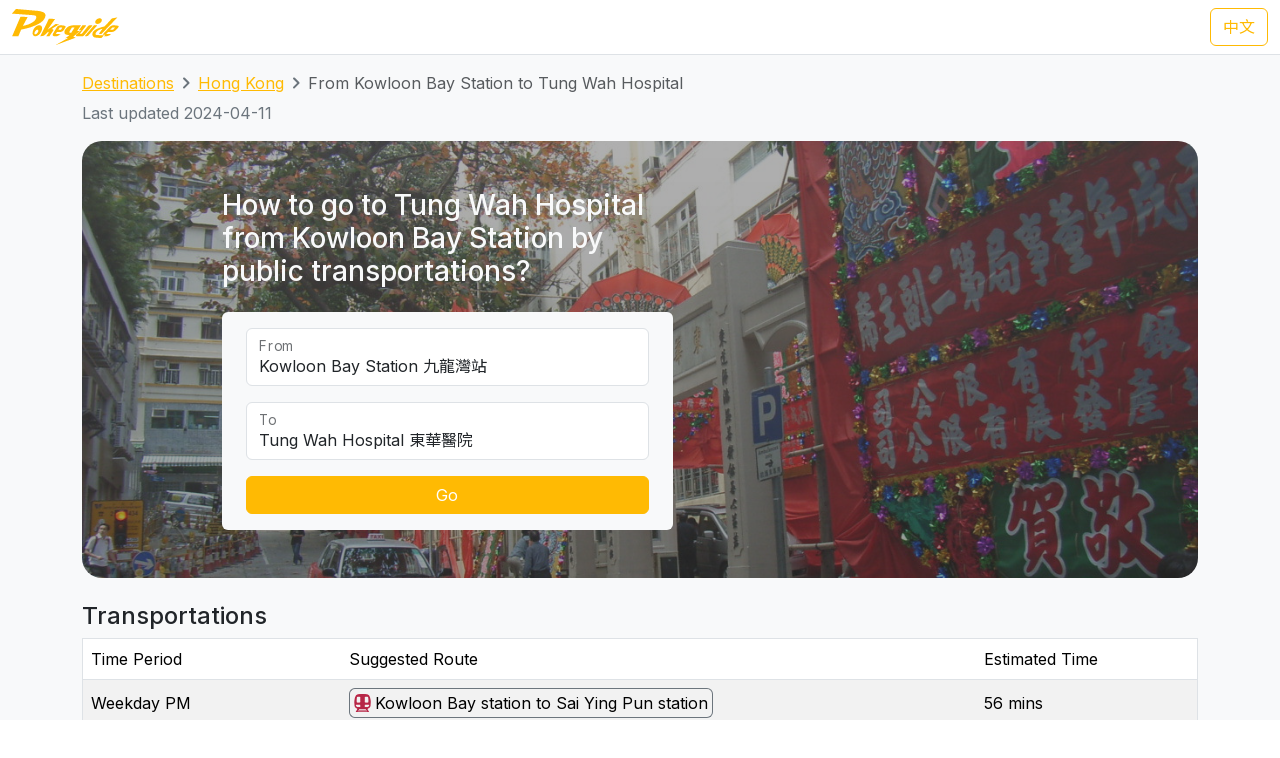

--- FILE ---
content_type: text/html; charset=UTF-8
request_url: https://transport.pokeguide.com/en/hong_kong/navigate/kowloon-bay/tung-wah-hospital
body_size: 15183
content:
<!doctype html><html lang="en"><head><meta charset="utf-8"/><meta http-equiv="x-ua-compatible" content="ie=edge"/><meta name="viewport" content="width=device-width,minimum-scale=1,initial-scale=1"/><meta property="description" content="This webpage illustrates how to go to Tung Wah Hospital from Kowloon Bay Station by public transportations, such as MTR during weekday afternoon, and Red Minibus Kwun Tong to Central/Kennedy Town during weekday morning. Pokeguide provides AI-powered estimated time of arrival for HK transportation, together with multiple transportation search (subway, bus, etc),best MTR car-door &amp; AR!"/><meta property="og:description" content="This webpage illustrates how to go to Tung Wah Hospital from Kowloon Bay Station by public transportations, such as MTR during weekday afternoon, and Red Minibus Kwun Tong to Central/Kennedy Town during weekday morning. Pokeguide provides AI-powered estimated time of arrival for HK transportation, together with multiple transportation search (subway, bus, etc),best MTR car-door &amp; AR!"/><meta property="og:type" content="article"/><meta property="og:url" content="/"/><meta property="og:site_name" content="Pokeguide"/><meta property="og:locale" content="en"/><meta property="al:ios:url" content="pokeguide://?start_lat=22.322507&amp;start_lng=114.214308&amp;start_place_name=Kowloon+Bay+Station&amp;end_lat=22.28496&amp;end_lng=114.14684&amp;end_place_name=Tung+Wah+Hospital&amp;action=navigate&amp;mode=start_end&amp;city_code=hk"><meta property="al:ios:app_store_id" content="1007055917"><meta property="al:ios:app_name" content="Pokeguide"><meta property="al:android:url" content="pokeguide://?start_lat=22.322507&amp;start_lng=114.214308&amp;start_place_name=Kowloon+Bay+Station&amp;end_lat=22.28496&amp;end_lng=114.14684&amp;end_place_name=Tung+Wah+Hospital&amp;action=navigate&amp;mode=start_end&amp;city_code=hk"><meta property="al:android:package" content="com.pokeguide.pokeguide"><meta property="al:android:app_name" content="Pokeguide"><meta name="keywords" content="Hong Kong, From Kowloon Bay Station to Tung Wah Hospital, navigation, real-time ETA, MTR, bus, green minibus, red van, light rail, cable car, peak tram, tram, shuttle, shuttle bus, free shuttle bus, ferry, kmb, citybus, nwfb, bravo bus, ngong ping 360"/><meta name="og:keywords" content="Hong Kong, From Kowloon Bay Station to Tung Wah Hospital, navigation, real-time ETA, MTR, bus, green minibus, red van, light rail, cable car, peak tram, tram, shuttle, shuttle bus, free shuttle bus, ferry, kmb, citybus, nwfb, bravo bus, ngong ping 360"/><script>(function(w,d,s,l,i){w[l]=w[l]||[];w[l].push({'gtm.start': new Date().getTime(),event:'gtm.js'});var f=d.getElementsByTagName(s)[0], j=d.createElement(s),dl=l!='dataLayer'?'&l='+l:'';j.async=true;j.src='https://www.googletagmanager.com/gtm.js?id='+i+dl;f.parentNode.insertBefore(j,f); })(window,document,'script','dataLayer','GTM-THFR3RJ');</script><link rel="alternate" href="/zh/%E9%A6%99%E6%B8%AF/navigate/%E4%B9%9D%E9%BE%8D%E7%81%A3/%E6%9D%B1%E8%8F%AF%E9%86%AB%E9%99%A2" hreflang="zh"><link rel="canonical" href="/en/hong_kong/navigate/kowloon-bay/tung-wah-hospital"><script type="application/ld+json">{"@context":"https://schema.org","@type":"BreadcrumbList","itemListElement":[{"@type":"ListItem","position":1,"name":"Destinations","item":"https://transport.pokeguide.com/en"},{"@type":"ListItem","position":2,"name":"Hong Kong","item":"https://transport.pokeguide.com/en/hong_kong"},{"@type":"ListItem","position":3,"name":"From Kowloon Bay Station to Tung Wah Hospital","item":"https://transport.pokeguide.com/en/hong_kong/navigate/kowloon-bay/tung-wah-hospital"}]}</script><link rel="icon" href="https://transport.pokeguide.com/img/appiconset/app_icon_60.png" sizes="60x60" /><link rel="icon" href="https://transport.pokeguide.com/img/appiconset/app_icon_120.png" sizes="120x120" /><link rel="icon" href="https://transport.pokeguide.com/img/appiconset/app_icon_180.png" sizes="180x180" /><link rel="apple-touch-icon" sizes="180x180" href="https://transport.pokeguide.com/img/appiconset/app_icon_180.png" /><link rel="shortcut icon" href="https://transport.pokeguide.com/favicon.ico" type="image/x-icon" /><link rel="preconnect" href="https://fonts.googleapis.com"><link rel="preconnect" href="https://fonts.gstatic.com" crossorigin><link href="https://fonts.googleapis.com/css2?family=Inter:wght@300;400;500;600;700;800;900&display=swap" rel="stylesheet"><link href="https://fonts.googleapis.com/css2?family=Noto+Sans+HK:wght@100;300;400;500;700;900&display=swap" rel="stylesheet"><meta property="og:title" content="Pokeguide | Transportation in From Kowloon Bay Station to Tung Wah Hospital" /><title>Pokeguide | Transportation in From Kowloon Bay Station to Tung Wah Hospital</title><link href="/storage/css/bootstrap.min.css" rel="stylesheet"><link rel="stylesheet" href="https://cdn.jsdelivr.net/npm/swiper@11/swiper-bundle.min.css" /><link href="/storage/css/app.css" rel="stylesheet"><style> :root{--pg-B42249: invert(17%) sepia(96%) saturate(2078%) hue-rotate(328deg) brightness(99%) contrast(91%);--pg-EF6868: invert(63%) sepia(40%) saturate(2631%) hue-rotate(317deg) brightness(106%) contrast(87%);--pg-FF5F69: invert(47%) sepia(62%) saturate(1785%) hue-rotate(320deg) brightness(106%) contrast(104%);}* { --bs-border-radius: 0.375rem !important; }</style><link rel="stylesheet" href="https://unpkg.com/leaflet@1.9.4/dist/leaflet.css" integrity="sha256-p4NxAoJBhIIN+hmNHrzRCf9tD/miZyoHS5obTRR9BMY=" crossorigin=""/><script src="https://unpkg.com/leaflet@1.9.4/dist/leaflet.js" integrity="sha256-20nQCchB9co0qIjJZRGuk2/Z9VM+kNiyxNV1lvTlZBo=" crossorigin=""></script></head><body><noscript><iframe src="https://www.googletagmanager.com/ns.html?id=GTM-THFR3RJ" height="0" width="0" style="display:none;visibility:hidden"></iframe></noscript><header class="navbar navbar-expand-lg navbar-dark sticky-top border-bottom"><nav class="container-xxl flex-wrap flex-lg-nowrap" aria-label="Main navigation"><a class="navbar-brand p-0 me-0 me-lg-2" href="/" aria-label="Pokeguide"><img src="/storage/img/pokeguide_logo.svg" alt="Pokeguide" height="36" width="107" /></a><div class="d-flex"><a href="/zh/%E9%A6%99%E6%B8%AF/navigate/%E4%B9%9D%E9%BE%8D%E7%81%A3/%E6%9D%B1%E8%8F%AF%E9%86%AB%E9%99%A2" class="btn btn-outline-warning">中文</a></div></nav></header><div class="bg-light"><div class="container pb-4"><nav aria-label="breadcrumb" class="pt-3"><ol class="breadcrumb"><li class="breadcrumb-item text-secondary"><a href="/en">Destinations</a></li><li class="breadcrumb-item text-secondary"><a href="/en/hong_kong">Hong Kong</a></li><li class="breadcrumb-item active" aria-current="page">From Kowloon Bay Station to Tung Wah Hospital</li></ol></nav><p class="text-secondary">Last updated 2024-04-11</p><div class="d-flex flex-column flex-md-row justify-content-center align-items-center mt-2 top-image w-100 px-5 px-md-3 py-5" style="background-image: linear-gradient(360deg, rgba(61, 61, 61, 0.5),rgba(97, 97, 97, 0.5)),url(/storage/img/hk/transport_poi/1652.png);"><div class="col-12 col-md-5 col-lg-5 d-flex flex-column rounded-2"><h3 class="text-center text-md-start text-light fw-medium mb-4">How to go to Tung Wah Hospital from Kowloon Bay Station by public transportations?</h3><div class="bg-light w-100 rounded-2 px-4 py-3"><div class="form-floating mb-3"><input type="search" class="form-control" id="startLocation" value="Kowloon Bay Station 九龍灣站" list="pois"><label for="startLocation">From</label></div><div class="form-floating mb-3"><input type="search" class="form-control" id="endLocation" value="Tung Wah Hospital 東華醫院" list="pois"><label for="endLocation">To</label></div><datalist id="pois"><option value="Kennedy Town 堅尼地城" slug="kennedy-town"></option><option value="The University of Hong Kong 香港大學" slug="hku"></option><option value="Shek Tong Tsui 石塘咀" slug="shek-tong-tsui"></option><option value="Sai Wan/Sai Ying Pun 西環/西營盤" slug="sai-wan-sai-ying-pun"></option><option value="Mid-Levels West 西半山" slug="mid-levels-west"></option><option value="Tung Wah Hospital 東華醫院" slug="tung-wah-hospital"></option><option value="Sheung Wan 上環" slug="sheung-wan"></option><option value="Central 中環" slug="central"></option><option value="Central Mid-Levels 中環半山" slug="central-mid-levels"></option><option value="Victoria Peak 山頂/太平山" slug="victoria-peak"></option><option value="Admiralty/Tamar 金鐘/添馬" slug="admiralty-tamar"></option><option value="Wan Chai 灣仔" slug="wan-chai"></option><option value="Wan Chai Pier/Exhibition Centre Station 灣仔碼頭/會展站" slug="wan-chai-pier-hong-kong-exhibition-centre"></option><option value="SOGO Causeway Bay 銅鑼灣崇光百貨" slug="sogo-causeway-bay"></option><option value="Happy Valley 跑馬地" slug="happy-valley"></option><option value="Tai Hang 大坑" slug="tai-hang"></option><option value="Tin Hau 天后" slug="tin-hau"></option><option value="Fortress Hill 炮台山" slug="fortress-hill"></option><option value="North Point 北角" slug="north-point"></option><option value="Braemar Hill 寶馬山" slug="braemar-hill"></option><option value="Quarry Bay 鰂魚涌" slug="quarry-bay"></option><option value="Tai Koo City 太古城" slug="tai-koo-city"></option><option value="Sai Wan Ho 西灣河" slug="sai-wan-ho"></option><option value="Shau Kei Wan 筲箕灣" slug="shau-kei-wan"></option><option value="Heng Fa Chuen 杏花邨" slug="heng-fa-chuen"></option><option value="Chai Wan 柴灣" slug="chai-wan"></option><option value="Siu Sai Wan 小西灣" slug="siu-sai-wan"></option><option value="Queen Mary Hospital 瑪麗醫院" slug="queen-mary-hospital"></option><option value="Cyberport 數碼港" slug="cyberport"></option><option value="Chi Fu Fa Yuen 置富花園" slug="chi-fu-fa-yuen"></option><option value="Wah Fu Estate 華富邨" slug="wah-fu-estate"></option><option value="Aberdeen 香港仔" slug="aberdeen"></option><option value="Lei Tung Estate 利東邨" slug="lei-tung-estate"></option><option value="South Horizons 海怡半島" slug="south-horizons"></option><option value="Wong Chuk Hang 黃竹坑" slug="wong-chuk-hang"></option><option value="Ocean Park (Main Entrance) 海洋公園 (正門)" slug="ocean-park"></option><option value="Stanley 赤柱" slug="stanley-bay"></option><option value="Shek O 石澳" slug="shek-o"></option><option value="Jardine&#039;s Lookout 渣甸山" slug="jardines-lookout"></option><option value="Tsim Sha Tsui 尖沙咀" slug="tsim-sha-tsui"></option><option value="Jordan 佐敦" slug="jordan"></option><option value="Kowloon Airport Express Station 九龍機鐵站" slug="kowloon-station"></option><option value="Western Harbour Tunnel 西區海底隧道" slug="western-crossing"></option><option value="West Kowloon Cultural Area 西九文化區" slug="west-kowloon-cultural-area"></option><option value="West Kowloon HSR Station 西九龍高鐵站" slug="west-kowloon-hsr-station"></option><option value="Ferry Point/Austin 渡船角/柯士甸" slug="ferry-point-austin"></option><option value="The Polytechnic University of Hong Kong 香港理工大學" slug="polyu"></option><option value="Hung Hom Station 紅磡站" slug="hung-hom-station"></option><option value="Cross Harbour Tunnel 海底隧道" slug="harbour-crossing"></option><option value="Yau Ma Tei Station 油麻地站" slug="yau-ma-tei"></option><option value="Mong Kok 旺角" slug="mong-kok"></option><option value="Prince Edward Station 太子站" slug="prince-edward-station"></option><option value="Olympic Station 奧運站" slug="olympic-station"></option><option value="Sham Shui Po 深水埗" slug="sham-shui-po"></option><option value="Nam Cheong Station 南昌站" slug="nam-cheong"></option><option value="Cheung Sha Wan Station 長沙灣站" slug="cheung-sha-wan"></option><option value="So Uk Estate 蘇屋邨" slug="so-uk-estate"></option><option value="Lai Chi Kok Station 荔枝角站" slug="lai-chi-kok"></option><option value="Hoi Lai Estate 海麗邨" slug="hoi-lai-estate"></option><option value="Mei Foo 美孚" slug="mei-foo"></option><option value="Chak On Estate 澤安邨" slug="chak-on-estate"></option><option value="Shek Kip Mei 石硤尾" slug="shek-kip-mei"></option><option value="Kowloon Tong Station 九龍塘站" slug="kowloon-tong"></option><option value="Lok Fu 樂富" slug="lok-fu"></option><option value="Tsui Chuk Garden 翠竹花園" slug="tsui-chuk-garden"></option><option value="Wong Tai Sin 黃大仙" slug="wong-tai-sin"></option><option value="Kowloon Hospital 九龍醫院" slug="kowloon-hospital"></option><option value="Kowloon City Pier 九龍城碼頭" slug="kowloon-city-pier"></option><option value="Regal Oriental Hotel 富豪東方酒店" slug="regal-oriental-hotel"></option><option value="Sung Wong Toi Station 宋皇臺站" slug="sung-wong-toi"></option><option value="Ma Tau Wai 馬頭圍" slug="ma-tau-wai"></option><option value="Ma Tau Kok 馬頭角" slug="ma-tau-kok"></option><option value="To Kwa Wan Market 土瓜灣街市" slug="to-kwa-wan"></option><option value="Ho Man Tin Station 何文田站" slug="ho-man-tin"></option><option value="Whampoa Garden 黃埔花園" slug="whampoa-garden"></option><option value="Tsz Wan Shan 慈雲山" slug="tsz-wan-shan"></option><option value="Diamond Hill Station 鑽石山站" slug="diamond-hill"></option><option value="San Po Kong 新蒲崗" slug="san-po-kong"></option><option value="Kai Tak Station 啟德站" slug="kai-tak"></option><option value="Kai Tak Cruise Terminal 啟德郵輪碼頭" slug="kai-tak-cruise-terminal"></option><option value="Ngau Chi Wan/Choi Hung Station 牛池灣/彩虹站" slug="ngau-chi-wan-choi-hung"></option><option value="KITEC 九龍灣國際展貿中心" slug="kitec"></option><option value="Megabox MegaBox" slug="megabox"></option><option value="Hong Kong Children&#039;s Hospital 香港兒童醫院" slug="hong-kong-childrens-hospital"></option><option value="Kowloon Bay Station 九龍灣站" slug="kowloon-bay"></option><option value="Lok Wah Estate 樂華邨" slug="lok-wah-estate"></option><option value="Ngau Tau Kok Station 牛頭角站" slug="ngau-tau-kok"></option><option value="Tsui Ping North Estate 翠屏北邨" slug="tsui-ping-north-estate"></option><option value="Tsui Ping South Estate 翠屏南邨" slug="tsui-ping-south-estate"></option><option value="Yue Man Square 裕民坊" slug="yue-man-square"></option><option value="Kwun Tong Station 觀塘站" slug="kwun-tong"></option><option value="Laguna City 麗港城" slug="laguna-city"></option><option value="Lam Tin Station 藍田站" slug="lam-tin"></option><option value="Eastern Harbour Crossing 東區海底隧道" slug="eastern-crossing"></option><option value="Yau Tong Station 油塘站" slug="yau-tong"></option><option value="Lei Yue Mun Estate 鯉魚門邨" slug="lei-yue-mun"></option><option value="Lam Tin Estate 藍田邨" slug="lam-tin-estate"></option><option value="Po Tat Estate 寶達邨" slug="po-tat-estate"></option><option value="Sau Mau Ping 秀茂坪" slug="sau-mau-ping"></option><option value="On Tat Estate 安達邨" slug="on-tat-estate"></option><option value="On Tai Estate 安泰邨" slug="on-tai-estate"></option><option value="Shun Lee Estate 順利邨" slug="shun-lee-estate"></option><option value="Shun Tin Estate 順天邨" slug="shun-tin-estate"></option><option value="Choi Wan Estate 彩雲邨" slug="choi-wan-estate"></option><option value="Choi Fuk Estate 彩福邨" slug="choi-fuk-estate"></option><option value="Tiu Keng Leng 調景嶺" slug="tiu-keng-leng"></option><option value="Tseung Kwan O Town Centre 將軍澳市中心" slug="tseung-kwan-o"></option><option value="Hang Hau 坑口" slug="hang-hau"></option><option value="Po Lam 寶琳" slug="po-lam"></option><option value="Chui Lam Estate 翠林邨" slug="chui-lam-estate"></option><option value="Hong Sing Garden 康盛花園" slug="hong-sing-garden"></option><option value="LOHAS Park 日出康城" slug="lohas-park"></option><option value="Tseung Kwan O Industrial Estate 將軍澳工業邨" slug="tseung-kwan-o-industrial-estate"></option><option value="The Hong Kong University of Science and Technology 香港科技大學" slug="hkust"></option><option value="Sai Kung Town Centre 西貢市中心" slug="sai-kung"></option><option value="Pak Tam Chung 北潭涌" slug="pak-tam-chung"></option><option value="Worldwide Gardens 世界花園" slug="worldwide-gardens"></option><option value="Tai Wai 大圍" slug="tai-wai"></option><option value="Che Kung Temple 車公廟" slug="che-kung-temple"></option><option value="Che Kung Temple Station 車公廟站" slug="che-kung-temple-station"></option><option value="Sun Tin Wai Estate 新田圍邨" slug="sun-tin-wai-estate"></option><option value="Sha Tin Wai Station 沙田圍站" slug="sha-tin-wai"></option><option value="Shui Chuen O Estate 水泉澳邨" slug="shui-chuen-o-estate"></option><option value="Shatin Town Centre 沙田市中心" slug="shatin"></option><option value="Sha Tin Station 沙田站" slug="sha-tin-station"></option><option value="City One Station 第一城站" slug="city-one-station"></option><option value="City One Shatin 沙田第一城" slug="city-one-shatin"></option><option value="The Hang Seng University of Hong Kong 香港恒生大學" slug="hsuhk"></option><option value="Shek Mun 石門" slug="shek-mun"></option><option value="Fo Tan Station 火炭站" slug="fo-tan"></option><option value="Sha Tin Lodge 沙田山莊" slug="sha-tin-lodge"></option><option value="Chun Yeung Estate 駿洋邨" slug="chun-yeung-estate"></option><option value="Sui Wo Court 穗禾苑" slug="sui-wo-court"></option><option value="Greenwood Terrace 華翠園" slug="greenwood-terrace"></option><option value="Kau To Shan 九肚山" slug="kau-to-shan"></option><option value="Tai Shui Hang 大水坑" slug="tai-shui-hang"></option><option value="Heng On Station 恒安站" slug="heng-on"></option><option value="Yiu On Estate 耀安邨" slug="yiu-on-estate"></option><option value="Ma On Shan Town Centre 馬鞍山市中心" slug="ma-on-shan"></option><option value="Wu Kai Sha Station 烏溪沙站" slug="wu-kai-sha"></option><option value="Nai Chung 泥涌" slug="nai-chung"></option><option value="University Station 大學站" slug="cuhk"></option><option value="Chung Chi Gate 崇基門" slug="cc-gate"></option><option value="The University Mall 百萬大道" slug="the-university-mall"></option><option value="Four Pillars 四條柱" slug="four-pillars"></option><option value="New Asia College 新亞書院" slug="cuhk-na"></option><option value="United College 聯合書院" slug="cuhk-uc"></option><option value="Shaw College 逸夫書院" slug="cuhk-sc"></option><option value="Lo Kwee-Seong Integrated Biomedical Building (IBMB) 羅桂祥綜合生物醫學大樓 (IBSB)" slug="cuhk-ibsb"></option><option value="Yau King Lane 優景里" slug="yau-king-lane"></option><option value="Science Park Phase 1 科學園第一期" slug="hkstp-hong-kong-science-park"></option><option value="Pak Shek Kok 白石角" slug="pak-shek-kok"></option><option value="Tai Po Market Station 大埔墟站" slug="tai-po-market"></option><option value="Tai Po Central 大埔中心" slug="tai-po"></option><option value="Tai Po Nethersole Hospital 大埔那打素醫院" slug="tai-po-nethersole-hospital"></option><option value="Tai Po Industrial Estate Bus Terminus 大埔工業邨總站" slug="tai-po-industrial-estate"></option><option value="The Education University of Hong Kong 香港教育大學" slug="eduhk"></option><option value="Tai Wo 太和" slug="tai-wo"></option><option value="Hong Lok Yuen 康樂園" slug="hong-lok-yuen"></option><option value="Lam Tsuen 林村" slug="lam-tsuen"></option><option value="Fanling Station 粉嶺站" slug="fanling"></option><option value="Luen Wo Market, Fanling 粉嶺聯和墟" slug="luen-wo-market-fanling"></option><option value="Queen&#039;s Hill 皇后山" slug="queens-hill"></option><option value="Sha Tau Kok 沙頭角" slug="sha-tau-kok"></option><option value="Northern Hospital 北區醫院" slug="northern-hospital"></option><option value="Fairview Park 錦綉花園" slug="fairview-park"></option><option value="Kam Sheung Road Station 錦上路站" slug="kam-sheung-road"></option><option value="Yuen Long Station 元朗站" slug="yuen-long-station"></option><option value="Yuen Long Main Road 元朗大馬路" slug="yuen-long-main-road"></option><option value="Long Ping 朗屏" slug="long-ping"></option><option value="Yuen Long Industrial Estate 元朗工業邨" slug="yuen-long-industrial-estate"></option><option value="Tin Shui Wai Station 天水圍站" slug="tin-shui-wai-station"></option><option value="Tin Shui Wai Town Centre 天水圍市中心" slug="tin-shui-wai"></option><option value="Wetland Park 濕地公園" slug="wetland-park"></option><option value="Lau Fau Shan 流浮山" slug="lau-fau-shan"></option><option value="Hung Shui Kiu 洪水橋" slug="hung-shui-kiu"></option><option value="Siu Hong 兆康" slug="siu-hong"></option><option value="Tuen Mun Town Centre 屯門市中心" slug="tuen-mun"></option><option value="Tuen Mun Station 屯門站" slug="tuen-mun-station"></option><option value="Shan King Estate 山景邨" slug="shan-king-estate"></option><option value="Lung Mun Oasis 龍門居" slug="lung-mun-oasis"></option><option value="Sam Shing 三聖" slug="sam-shing"></option><option value="Tuen Mun Swimming Pool 屯門游泳池" slug="tuen-mun-swimming-pool"></option><option value="Tuen Mun Pier 屯門碼頭" slug="tuen-mun-pier"></option><option value="Tsuen Wan West Station 荃灣西站" slug="tsuen-wan-west"></option><option value="Tsuen King Circuit 荃景圍" slug="tsuen-king-circuit"></option><option value="Tsuen Wan Station 荃灣站" slug="tsuen-wan"></option><option value="Riviera Gardens 海濱花園" slug="riviera-gardens"></option><option value="Tai Wo Hau Estate 大窩口邨" slug="tai-wo-hau"></option><option value="Lei Muk Shue Estate 梨木樹邨" slug="lei-muk-shue"></option><option value="Shek Yam Estate 石蔭邨" slug="shek-yam"></option><option value="Shek Lei Estate 石籬邨" slug="shek-lei"></option><option value="Kwai Chung Estate 葵涌邨" slug="kwai-chung-estate"></option><option value="Kwai Hing Station 葵興站" slug="kwai-hing-station"></option><option value="Kwai Shing East 葵盛東" slug="kwai-shing-east"></option><option value="Kwai Shing West 葵盛西" slug="kwai-shing-west"></option><option value="Kwai Fong Station 葵芳站" slug="kwai-fong-station"></option><option value="Lai King 荔景" slug="lai-king"></option><option value="Princess Margaret Hospital (Lai King) 瑪嘉烈醫院 (荔景)" slug="princess-margaret-hospital-lai-king"></option><option value="Kwai Chung Hospital 葵涌醫院" slug="kwai-chung-hospital"></option><option value="Princess Margaret Hospital 瑪嘉烈醫院" slug="princess-margaret-hospital"></option><option value="Tsing Yi Station 青衣站" slug="tsing-yi-station"></option><option value="Cheung Hong Estate 長康邨" slug="cheung-hong-estate"></option><option value="Mayfair Gardens 美景花園" slug="mayfair-gardens"></option><option value="Ma Wan 馬灣" slug="ma-wan"></option><option value="Yan O Station 欣澳站" slug="yan-o-station"></option><option value="Disneyland Resort 迪士尼" slug="disneyland-resort"></option><option value="Discovery Bay 愉景灣" slug="discovery-bay"></option><option value="Mui Wo Pier 梅窩碼頭" slug="mui-wo-pier"></option><option value="Hei Ling Chau 喜靈洲" slug="hei-ling-chau"></option><option value="Ping Chau 坪洲" slug="peng-chau"></option><option value="Cheung Chau 長洲" slug="cheung-chau"></option><option value="Ngong Ping 昂坪" slug="ngong-ping"></option><option value="Tai O 大澳" slug="tai-o"></option><option value="Tung Chung Town Centre 東涌市中心" slug="tung-chung-town-centre"></option><option value="Tung Chung East (Ying Tung Estate) 東涌東 (迎東邨)" slug="ying-tung-estate"></option><option value="Yat Tung Estate 逸東邨" slug="yat-tung-estate"></option><option value="Mun Tung Estate 滿東邨" slug="mun-tung-estate"></option><option value="HK-ZH-MC Bridge 港珠澳大橋" slug="hkzm-bridge"></option><option value="Airport Concourse 機場大堂" slug="airport"></option><option value="Yung Shue Wan, Lamma Island 南丫島榕樹灣" slug="yung-shue-wan-lamma-island"></option><option value="Sok Kwu Wan, Lamma Island 南丫島索罟灣" slug="sok-kwu-wan-lamma-island"></option><option value="Sheung Shui Station 上水站" slug="sheung-shui-station"></option><option value="Tsat Tsz Mui 七姊妹" slug="tsat-tsz-mui"></option><option value="Repulse Bay 淺水灣" slug="repulse-bay"></option><option value="Lo Wu 羅湖" slug="lo-wu"></option><option value="Lok Ma Chau Lookout 落馬洲瞭望台" slug="lok-ma-chau-lookout"></option><option value="Tai Fu Tai 大夫第" slug="tai-fu-tai"></option><option value="Chuen Lung 川龍" slug="chuen-lung"></option></datalist><button id="navigate-button" class="btn btn-warning w-100" onclick="navigateBetweenPois()">Go</button></div></div><div id="navigate-map" class="col-11 col-md-5 col-lg-4 ms-md-4 mt-5 mt-md-0" style="aspect-ratio: 1; border-radius: 24px"></div></div><h4 class="mt-4">Transportations</h4><table class="table mb-0 table-striped border"><thead><tr><td>Time Period</td><td>Suggested Route</td><td>Estimated Time</td></tr></thead><tr><td class="align-middle">Weekday PM</td><td class="tooltip-container align-middle"><span class="align-items-stretch d-inline-block" style="font-size: 0"><span class="d-inline-block border-start border-top border-bottom border-secondary rounded-start ps-1" style="height: 30px; font-size: 16px; line-height: 28px"><span tabindex="0" data-bs-toggle="tooltip" data-bs-placement="top" title="MTR"><img src="/img/transport_type/icon_metro.png" height="18" style="margin-bottom: 0.25rem; filter: var(--pg-B42249);" alt="MTR"></span></span><span class="d-inline-block border-end border-top border-bottom border-secondary rounded-end px-1" style="height: 30px; font-size: 16px; line-height: 28px">Kowloon Bay station to Sai Ying Pun station</span></span></td><td class="align-middle">56 mins</td></tr><tr><td class="align-middle">Weekday Morning</td><td class="tooltip-container align-middle"><span class="align-items-stretch d-inline-block" style="font-size: 0"><span class="d-inline-block border-start border-top border-bottom border-secondary rounded-start ps-1" style="height: 30px; font-size: 16px; line-height: 28px"><span tabindex="0" data-bs-toggle="tooltip" data-bs-placement="top" title="Red Minibus"><img src="/img/transport_type/icon_minibus.png" height="18" style="margin-bottom: 0.25rem; filter: var(--pg-EF6868);" alt="Red Minibus"></span></span><span class="d-inline-block border-end border-top border-bottom border-secondary rounded-end px-1" style="height: 30px; font-size: 16px; line-height: 28px">Kwun Tong to Central/Kennedy Town</span></span></td><td class="align-middle">41 mins</td></tr><tr><td class="align-middle">Late Night</td><td class="tooltip-container align-middle"><span class="align-items-stretch d-inline-block" style="font-size: 0"><span class="d-inline-block border-start border-top border-bottom border-secondary rounded-start ps-1" style="height: 30px; font-size: 16px; line-height: 28px"><span tabindex="0" data-bs-toggle="tooltip" data-bs-placement="top" title="KMB/CTB"><img src="/img/transport_type/icon_bus.png" height="18" style="margin-bottom: 0.25rem; filter: var(--pg-FF5F69);" alt="KMB/CTB"></span></span><span class="d-inline-block border-end border-top border-bottom border-secondary rounded-end px-1" style="height: 30px; font-size: 16px; line-height: 28px">N619</span></span></td><td class="align-middle">1 hours 11 mins</td></tr><tr><td class="align-middle">Weekend &amp; PH</td><td class="tooltip-container align-middle"><span class="align-items-stretch d-inline-block" style="font-size: 0"><span class="d-inline-block border-start border-top border-bottom border-secondary rounded-start ps-1" style="height: 30px; font-size: 16px; line-height: 28px"><span tabindex="0" data-bs-toggle="tooltip" data-bs-placement="top" title="MTR"><img src="/img/transport_type/icon_metro.png" height="18" style="margin-bottom: 0.25rem; filter: var(--pg-B42249);" alt="MTR"></span></span><span class="d-inline-block border-end border-top border-bottom border-secondary rounded-end px-1" style="height: 30px; font-size: 16px; line-height: 28px">Kowloon Bay station to Sai Ying Pun station</span></span></td><td class="align-middle">56 mins</td></tr></table><h4 class="mt-3">Hong Kong MTR/Bus and Other Transportation Service</h4><div id="operator-swiper" class="swiper d-flex flex-row align-items-center"><div id="operator-swiper-button-prev" class="swiper-button-prev"></div><div id="card-container" class="swiper-wrapper flex-fill w-100"><a class="swiper-slide d-flex flex-column align-items-center card text-reset text-decoration-none" href="https://www.mtr.com.hk/ch/customer/services/routemap_index.html"><img src="/storage/img/hk/transport_operator/14.png?w=256" class="card-img-top flex-fill card-image" alt=""><div class="card-body flex-fill w-100 d-flex flex-column align-items-center"><h5 class="card-title text-center">Light Rail</h5><p class="card-text">The Light Rail, also known as the Light Rail Transit (LRT),officially the North-West Railway, is a light rail system in Hong Kong, serving the northwestern New Territories, within Tuen Mun District and Yuen Long District. The system operates over 1,435 mm (4 ft 8+1⁄2 in) standard gauge track, using 750 V DC overhead power supply. It was once one of four systems comprising the KCR network in Hong Kong, before the MTR–KCR merger in 2007. It has a daily ridership of about 483,000 people.</p></div></a><a class="swiper-slide d-flex flex-column align-items-center card text-reset text-decoration-none" href="https://www.kmb.hk/"><img src="/storage/img/hk/transport_operator/11.png?w=256" class="card-img-top flex-fill card-image" alt=""><div class="card-body flex-fill w-100 d-flex flex-column align-items-center"><h5 class="card-title text-center">Kowloon Motor Bus</h5><p class="card-text">The Kowloon Motor Bus Company (1933) Limited (KMB) is a bus company operating franchised services in Hong Kong. It is the largest bus company in Hong Kong by fleet size and number of bus routes, with over 4000 buses and 420 routes. It is a subsidiary of Transport International.</p></div></a><a class="swiper-slide d-flex flex-column align-items-center card text-reset text-decoration-none" href="https://www.mtr.com.hk/en/customer/main/index.html"><img src="/storage/img/hk/transport_operator/18.png?w=256" class="card-img-top flex-fill card-image" alt=""><div class="card-body flex-fill w-100 d-flex flex-column align-items-center"><h5 class="card-title text-center">MTR</h5><p class="card-text">The railway network in Hong Kong consists of nine different railway lines, covering the major areas and suburbs of Hong Kong. These lines include the Island Line, Kwun Tong Line, Tsuen Wan Line, Tseung Kwan O Line, East Rail Line, Tuen Ma Line, South Island Line, Tung Chung Line, and Airport Express.</p></div></a><a class="swiper-slide d-flex flex-column align-items-center card text-reset text-decoration-none" href="https://www.starferry.com.hk/en/home"><img src="/storage/img/hk/transport_operator/26.png?w=256" class="card-img-top flex-fill card-image" alt=""><div class="card-body flex-fill w-100 d-flex flex-column align-items-center"><h5 class="card-title text-center">Star Ferry</h5><p class="card-text">The Star Ferry is a passenger ferry service operator and tourist attraction in Hong Kong.[1] Its principal routes carry passengers across Victoria Harbour, between Hong Kong Island, and Kowloon. The service is operated by the Star Ferry Company, which was founded in 1888 as the Kowloon Ferry Company, and adopted its present name in 1898.</p></div></a><a class="swiper-slide d-flex flex-column align-items-center card text-reset text-decoration-none" href="https://www.np360.com.hk/"><img src="/storage/img/hk/transport_operator/21.png?w=256" class="card-img-top flex-fill card-image" alt=""><div class="card-body flex-fill w-100 d-flex flex-column align-items-center"><h5 class="card-title text-center">Ngong Ping 360</h5><p class="card-text">Ngong Ping 360 (Chinese: 昂坪360) is a bicable gondola lift on Lantau Island in Hong Kong. Intended to improve tourism to the area, the aerial lift was previously known as Tung Chung Cable Car Project before acquiring the Ngong Ping 360 brand in April 2005.</p></div></a><a class="swiper-slide d-flex flex-column align-items-center card text-reset text-decoration-none" href="https://www.citybus.com.hk/home/default.aspx?intLangID=1"><img src="/storage/img/hk/transport_operator/1.png?w=256" class="card-img-top flex-fill card-image" alt=""><div class="card-body flex-fill w-100 d-flex flex-column align-items-center"><h5 class="card-title text-center">Citybus</h5><p class="card-text">Citybus Limited is a bus company which provides both franchised and non-franchised service in Hong Kong. The franchised route network serves Hong Kong Island, cross-harbour routes, North Lantau, Hong Kong International Airport, Kowloon, New Territories, Shenzhen Bay Port and Hong Kong–Zhuhai–Macau Bridge Hong Kong Port. </p></div></a><a class="swiper-slide d-flex flex-column align-items-center card text-reset text-decoration-none" href="https://www.hktramways.com/"><img src="/storage/img/hk/transport_operator/28.png?w=256" class="card-img-top flex-fill card-image" alt=""><div class="card-body flex-fill w-100 d-flex flex-column align-items-center"><h5 class="card-title text-center">Tram</h5><p class="card-text">Hong Kong Tramways (HKT) is a 3 ft 6 in (1,067 mm) narrow-gauge tram system in Hong Kong. Owned and operated by RATP Dev, the tramway runs on Hong Kong Island between Kennedy Town and Shau Kei Wan, with a branch circulating through Happy Valley.</p></div></a><a class="swiper-slide d-flex flex-column align-items-center card text-reset text-decoration-none" href="https://www.thepeak.com.hk/en"><img src="/storage/img/hk/transport_operator/24.png?w=256" class="card-img-top flex-fill card-image" alt=""><div class="card-body flex-fill w-100 d-flex flex-column align-items-center"><h5 class="card-title text-center">Peak Tram</h5><p class="card-text">The Peak Tram is a funicular railway in Hong Kong, which carries both tourists and residents to the upper levels of Hong Kong Island. Running from Garden Road Admiralty to Victoria Peak via the Mid-Levels, it provides the most direct route and offers good views over the harbour and skyscrapers of Hong Kong. Operated since 1888, it was the first funicular railway in Asia.</p></div></a><a class="swiper-slide d-flex flex-column align-items-center card text-reset text-decoration-none" href="https://www.sunferry.com.hk/en"><img src="/storage/img/hk/transport_operator/5.png?w=256" class="card-img-top flex-fill card-image" alt=""><div class="card-body flex-fill w-100 d-flex flex-column align-items-center"><h5 class="card-title text-center">Sun Ferry</h5><p class="card-text">Sun Ferry Services Company Limited, more widely known as Sun Ferry and formerly New World First Ferry Services, is a ferry service company in Hong Kong. The company was established in November 1999, when it took over the eight licensed ferry routes transferred from Hongkong and Yaumati Ferry in January 2000.</p></div></a><a class="swiper-slide d-flex flex-column align-items-center card text-reset text-decoration-none" href="https://hkkf.com.hk/en/"><img src="/storage/img/hk/transport_operator/8.png?w=256" class="card-img-top flex-fill card-image" alt=""><div class="card-body flex-fill w-100 d-flex flex-column align-items-center"><h5 class="card-title text-center">Hong Kong & Kowloon Ferry</h5><p class="card-text">Hong Kong & Kowloon Ferry Ltd (HKKF) is a ferry service company in Hong Kong. It was formed by a number of shipping and shipbuilding firms, and was incorporated in Hong Kong in February 1998.</p></div></a><a class="swiper-slide d-flex flex-column align-items-center card text-reset text-decoration-none" href="https://www.nlb.com.hk/"><img src="/storage/img/hk/transport_operator/19.png?w=256" class="card-img-top flex-fill card-image" alt=""><div class="card-body flex-fill w-100 d-flex flex-column align-items-center"><h5 class="card-title text-center">New Lantao Bus</h5><p class="card-text">The New Lantao Bus Company (1973) Limited, commonly known as New Lantao Bus or NLB, is a franchised bus company operating in Hong Kong. It mainly operates bus routes on Lantau Island.</p></div></a><a class="swiper-slide d-flex flex-column align-items-center card text-reset text-decoration-none" href="http://www.pitcl.com.hk/en/bus_service.php"><img src="/storage/img/hk/transport_operator/23.png?w=256" class="card-img-top flex-fill card-image" alt=""><div class="card-body flex-fill w-100 d-flex flex-column align-items-center"><h5 class="card-title text-center">Ma Wan Bus</h5><p class="card-text">Park Island Transport Company Limited (PITCL) is a non-franchised bus company in Hong Kong. Established in 2002, it operates bus and ferry services between Ma Wan Island and other parts of Hong Kong territory.</p></div></a><a class="swiper-slide d-flex flex-column align-items-center card text-reset text-decoration-none" href="https://www.dbcommunity.hk/icms2/template?series=326"><img src="/storage/img/hk/transport_operator/3.png?w=256" class="card-img-top flex-fill card-image" alt=""><div class="card-body flex-fill w-100 d-flex flex-column align-items-center"><h5 class="card-title text-center">Discovery Bay Bus</h5><p class="card-text">Discovery Bay Bus is a bus company in Hong Kong, operated by Discovery Bay Transportation Services Limited, a subsidiary of Hong Kong Resort International, the developer of Discovery Bay. It provides 24-hour internal and external transportation services for parts of Discovery Bay on Lantau Island. Due to the traffic control measures implemented since the opening of the Discovery Bay Tunnel, which serves as the main access point to Discovery Bay, restricting the passage of other vehicles, Discovery Bay Bus is the only organization that offers land-based public transportation services in the Discovery Bay area.</p></div></a><a class="swiper-slide d-flex flex-column align-items-center card text-reset text-decoration-none" href="http://www.sunbus.com.hk/en/"><img src="/storage/img/hk/transport_operator/27.png?w=256" class="card-img-top flex-fill card-image" alt=""><div class="card-body flex-fill w-100 d-flex flex-column align-items-center"><h5 class="card-title text-center">Sun Bus</h5><p class="card-text">Sun Bus is a subsidiary of Transport International Holdings Ltd. It specializes in providing various non-franchise bus services, including village bus services, employee and student shuttle services, shopping mall shuttle buses, and cross-border bus operations.</p></div></a></div><div id="operator-swiper-button-next" class="swiper-button-next"></div></div><div class="app-promotion-section d-flex flex-wrap px-3 px-md-5 rounded-5 pb-4 pb-md-0 pe-lg-0"><div class="app-promotion-description col-lg-6 col-md-7 col-12 d-flex flex-column justify-content-center align-items-start align-items-md-start align-items-center text-md-start text-center pt-3"><h2 class="fw-bold">Your Pathfinding Guru in Hong Kong</h2><p>Finding the list above is too lengthy? Simply use <a href="https://www.pokeguide.com/download">Pokeguide app</a> to search how to go from places to places by public transportation. We also have AI ETA that filters relevant ETAs for you smartly!</p><button type="button" class="btn btn-dark download-app-button fw-bold" data-bs-toggle="modal" data-bs-target="#promotionModal" onclick="redirect()"> Download on <img src="/storage/img/apple_icon.svg" width="20" height="20" alt="apple icon"><img src="/storage/img/android_icon.svg" width="20" height="20" alt="android icon"></button></div><div class="col-lg-6 col-md-5 text-center position-relative overflow-hidden d-none d-md-inline app-promotion-image-container"><img src="/storage/img/promotion1.png" class="mx-auto position-relative app-promotion-image-front" alt="app demo image"><img src="/storage/img/promotion2.png" class="d-none d-lg-inline mx-auto position-relative app-promotion-image-behind" alt="app demo image 2"></div><div class="col-12 d-sm-inline d-md-none text-center"><img src="/storage/img/promotion1.png" class="app-promotion-image" alt="app demo image"></div></div></div></div><section id="redirect-app-section" class="d-block d-md-none bg-white position-fixed bottom-0 start-0 w-100 shadow-lg border-top-0 pt-2 px-2"><div class="d-flex flex-row align-items-center w-100"><button type="button" class="btn-close" aria-label="Close" onclick="document.getElementById('redirect-app-section').remove()"></button><img src="/img/app-icon.png" alt="Pokeguide Logo" class="mx-2 app-logo"><div class="d-flex flex-column flex-fill"><p class="contact-info-col flex-fill mb-0">Pokeguide - The best navigation app in Asia with real time data</p><div class="d-flex flex-row align-items-center app-review-container"><img src="/img/star_fill.svg" width="16" height="16" alt="Star" /><img src="/img/star_fill.svg" width="16" height="16" alt="Star" /><img src="/img/star_fill.svg" width="16" height="16" alt="Star" /><img src="/img/star_fill.svg" width="16" height="16" alt="Star" /><img src="/img/star_half_fill.svg" width="16" height="16" alt="Half-filled star" /><p class="contact-info-col mb-0 user-metrics"> - 500K+ users</p></div></div><button onclick="redirect()" type="button" class="btn btn-warning download-app-button">GO</button></div></section><footer><div class="container-fluid footer-row pb-md-5 px-5 pt-5"><div class="d-flex flex-column flex-lg-row align-items-center align-items-md-stretch align-items-lg-start"><div class="d-flex flex-column align-items-center flex-md-row align-items-md-start col-lg-8"><div class="contact-us-col mb-1 col-md-7 col-lg-6 d-flex flex-column align-items-center align-items-md-start"><img src="/storage/img/pokeguide_logo.svg" alt="Pokeguide" height="72" width="214" /><p class="pe-3 pt-2 text-center text-md-start"><u>Pokeguide</u> provides AI-powered estimated time of arrival for HK transportation, together with multiple transportation search (subway, bus, etc),best MTR car-door & AR!</p></div><div class="contact-info-col mb-3 col-md-5 col-lg-6 d-flex flex-column align-items-center align-items-md-start"><h4>Contact Us</h4><p class="text-center text-md-start"> Email: <a href="/cdn-cgi/l/email-protection#b4c4d5c6c0dad1c6f4c4dbdfd1d3c1ddd0d19ad7dbd9"><span class="__cf_email__" data-cfemail="31415043455f544371415e5a5456445855541f525e5c">[email&#160;protected]</span></a><br> Facebook: <a rel="noopener noreferrer" href="https://fb.me/PokeguideHK" target="_blank">https://fb.me/PokeguideHK</a><br> Tel: <a href="tel:85236860380">+852-3686 0380</a></p></div></div><div class="d-flex flex-column flex-md-row col-lg-4"><div class="mb-3 col-md-6 d-flex flex-column align-items-center align-items-md-start app-store-col"><h4>Get the app</h4><a rel="noopener noreferrer" target="_blank" class="btn btn-outline-secondary" href="https://play.google.com/store/apps/details?id=com.pokeguide.pokeguide&amp;hl=en"><img src="/storage/img/android_icon.svg" width="20" height="20" alt="android icon"> Android </a><a rel="noopener noreferrer" target="_blank" class="btn btn-outline-secondary mt-2" href="https://itunes.apple.com/hk/app/pokeguide-your-transit-guru/id1007055917?l=en&amp;mt=8"><img src="/storage/img/apple_icon.svg" width="20" height="20" alt="apple icon"> iOS </a></div><div class="mb-3 col-md-6 d-flex flex-column align-items-center align-items-md-start social-media-col"><h4>Social Media</h4><a rel="noopener noreferrer" target="_blank" class="btn btn-outline-secondary" href="https://www.instagram.com/pokeguidehk/?hl=zh-hk"><img src="/img/instagram.svg" width="20" height="20" alt="android icon"> Instagram </a><a rel="noopener noreferrer" target="_blank" class="btn btn-outline-secondary mt-2" href="https://www.facebook.com/PokeguideHK"><img src="/img/facebook.svg" width="20" height="20" alt="android icon"> Facebook </a></div></div></div></div><div class="d-flex flex-column align-items-center justify-content-center flex-md-row justify-content-between px-5 py-3"><p class="copyright-text">© 2026 Pokeguide - All Rights Reserved</p><a href="https://pokeguide.com/privacy/?language=en" class="mt-2 mt-md-0 privacy-text"><p class="p-0 m-0">Privacy &amp; Terms</p></a></div></footer><script data-cfasync="false" src="/cdn-cgi/scripts/5c5dd728/cloudflare-static/email-decode.min.js"></script><script src="/storage/js/bootstrap.bundle.min.js"></script><script src="/storage/js/app.js"></script><script src="https://cdn.jsdelivr.net/npm/swiper@11/swiper-bundle.min.js"></script><script>!function(){var n={},e=!1;!function(e){for(var o=0,t=(e=(e||"").split(/[\&\?]/g)).length;o<t;o++)if(e[o]){var i=e[o].split("=");n[i[0]]=void 0!==n[i[0]]?[i[1]||""].concat(n[i[0]]):i[1]||""}}(window.location.search),window.document.addEventListener("visibilitychange",(function(n){e="hidden"===window.document.visibilityState||"unloaded"===window.document.visibilityState})),window.addEventListener("blur",(function(n){e=!0}));var o={queryString:n,redirect:function(n){var o=!(!n.iosApp&&!n.iosAppStore),t=/iP(hone|ad|od)/.test(navigator.userAgent),i=!!n.android,a=/Android/.test(navigator.userAgent);if(!o||!t&&a){if(i&&/Android/.test(navigator.userAgent)){var c=n.android,d="intent://"+c.host+"#Intent;scheme="+encodeURIComponent(c.scheme)+";package="+encodeURIComponent(c.package)+";"+(c.action?"action="+encodeURIComponent(c.action)+";":"")+(c.category?"category="+encodeURIComponent(c.category)+";":"")+(c.component?"component="+encodeURIComponent(c.component)+";":"")+(c.fallback?"S.browser_fallback_url="+encodeURIComponent(c.fallback)+";":"")+"end",r=document.createElement("a");document.body.appendChild(r),r.href=d,r.click?r.click():window.location=d}}else{var p=[];n.iosApp&&p.push(n.iosApp),n.iosAppStore&&p.push(n.iosAppStore),function(n){e=!1;var o=0,t=new Date;window.location=n[o++];var i=function(){n.length>o&&setTimeout((function(){e||new Date-t>3e3||(t=new Date,window.location=n[o++],i())}),10)};i()}(p)}}};window.AppRedirect=o}();
1</script><script type="text/javascript"> function redirect(){setTimeout((() => AppRedirect.redirect(JSON.parse(atob(`[base64]`)))),500); }</script><script type="text/javascript"> document.querySelectorAll('.tooltip-container').forEach(function (e){new bootstrap.Tooltip(e, {selector: '[data-bs-toggle="tooltip"]'}); }); /* navigate stuff */ function navigateBetweenPois(){let startLocationName = document.getElementById('startLocation')?.value; let endLocationName = document.getElementById('endLocation')?.value; let allPoiChildren = document.getElementById('pois')?.children; let startSlug =""; let endSlug =""; for (const poi of allPoiChildren){if (poi.attributes.value.value === startLocationName){startSlug = poi.attributes.slug.value; }if (poi.attributes.value.value === endLocationName){endSlug = poi.attributes.slug.value; }}if (startSlug ==="" || endSlug ===""){alert("Location not found"); return; }window.location.href = `/en/hong_kong/navigate/${startSlug}/${endSlug}`; }/* map stuff */ document.addEventListener('DOMContentLoaded', function (){const latlngs = [ [22.322507,114.214308], [22.28496,114.14684], ]; var map = L.map('navigate-map',{zoomControl: false, dragging: false, boxZoom: false, doubleClickZoom: false, scrollWheelZoom: false, touchZoom: false, tap: false, keyboard: false, }); map.fitBounds(latlngs,{padding: [28, 28] }); /* marker icon */ let markerIcon = L.icon({ iconUrl: `/img/map_marker.png`, iconSize: [36, 36], iconAnchor: [18, 36], }); /* markers */ latlngs.forEach((latlng) => L.marker(latlng,{icon: markerIcon, interactive: false, }).addTo(map)); /* polyline */ L.polyline(latlngs,{color: '#ffffff', weight: 8, interactive: false, }).addTo(map); L.polyline(latlngs,{color: '#ffba03', weight: 6, interactive: false, }).addTo(map); /* tile layer */ L.tileLayer('https://c.basemaps.cartocdn.com/rastertiles/voyager/{z}/{x}/{y}.png',{maxZoom: 19, attribution: '&copy; <a href="http://www.openstreetmap.org/copyright">OpenStreetMap</a>' }).addTo(map); map.attributionControl.setPrefix('Pokeguide | Leaflet'); }); </script><script type="text/javascript"> document.addEventListener('DOMContentLoaded', function (){new Swiper('#operator-swiper',{initialSlide: 0, slidesPerView: 1.0, spaceBetween: 6, breakpoints: { 240: { slidesPerView: 1.2, spaceBetween: 8 }, 300: { slidesPerView: 1.4, spaceBetween: 8 }, 360: { slidesPerView: 1.6, spaceBetween: 8 }, 432: { slidesPerView: 1.8, spaceBetween: 8 }, 576: { slidesPerView: 2, spaceBetween: 10 }, 768: { slidesPerView: 3, spaceBetween: 12 }, 992: { slidesPerView: 4, spaceBetween: 16 }, 1200: { slidesPerView: 5, spaceBetween: 20 }, }, mousewheel: { forceToAxis: true }, navigation: { nextEl: '#operator-swiper-button-next', prevEl: '#operator-swiper-button-prev', }, }); });</script><script defer src="https://static.cloudflareinsights.com/beacon.min.js/vcd15cbe7772f49c399c6a5babf22c1241717689176015" integrity="sha512-ZpsOmlRQV6y907TI0dKBHq9Md29nnaEIPlkf84rnaERnq6zvWvPUqr2ft8M1aS28oN72PdrCzSjY4U6VaAw1EQ==" data-cf-beacon='{"version":"2024.11.0","token":"a458937c758b4335b4bd8f5eb7636a0c","r":1,"server_timing":{"name":{"cfCacheStatus":true,"cfEdge":true,"cfExtPri":true,"cfL4":true,"cfOrigin":true,"cfSpeedBrain":true},"location_startswith":null}}' crossorigin="anonymous"></script>
</body></html>